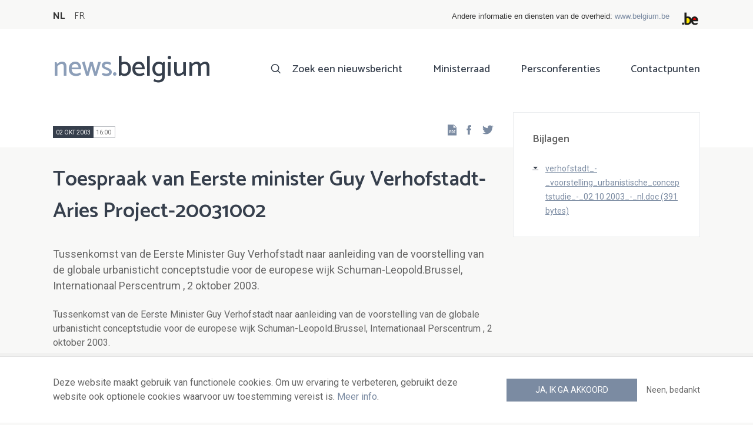

--- FILE ---
content_type: text/html; charset=UTF-8
request_url: https://news.belgium.be/nl/toespraak-van-eerste-minister-guy-verhofstadt-aries-project-20031002
body_size: 8288
content:
<!DOCTYPE html>
<html lang="nl" dir="ltr" prefix="og: https://ogp.me/ns#">
  <head>
    <meta http-equiv="X-UA-Compatible" content="IE=edge">
    <meta charset="utf-8" />
<script>var _paq = _paq || [];(function(){var u=(("https:" == document.location.protocol) ? "https://stats.excom.fgov.be/" : "https://stats.excom.fgov.be/");_paq.push(["setSiteId", "72"]);_paq.push(["setTrackerUrl", u+"matomo.php"]);_paq.push(["setDoNotTrack", 1]);if (!window.matomo_search_results_active) {_paq.push(["trackPageView"]);}_paq.push(["setIgnoreClasses", ["no-tracking","colorbox"]]);_paq.push(["enableLinkTracking"]);var d=document,g=d.createElement("script"),s=d.getElementsByTagName("script")[0];g.type="text/javascript";g.defer=true;g.async=true;g.src="/sites/default/files/matomo/matomo.js?t6t5mp";s.parentNode.insertBefore(g,s);})();</script>
<meta name="description" content="Tussenkomst van de Eerste Minister Guy Verhofstadt naar aanleiding van de voorstelling van de globale urbanisticht conceptstudie voor de europese wijk Schuman-Leopold.Brussel, Internationaal Perscentrum , 2 oktober 2003. Geachte collega&#039;s ministers, Dames en heren, Het is ..." />
<meta property="og:title" content="Toespraak van Eerste minister Guy Verhofstadt-Aries Project-20031002" />
<meta property="og:description" content="Tussenkomst van de Eerste Minister Guy Verhofstadt naar aanleiding van de voorstelling van de globale urbanisticht conceptstudie voor de europese wijk Schuman-Leopold.Brussel, Internationaal Perscentrum , 2 oktober 2003. Geachte collega&#039;s ministers, Dames en heren, Het is ..." />
<meta name="Generator" content="Drupal 9 (https://www.drupal.org)" />
<meta name="MobileOptimized" content="width" />
<meta name="HandheldFriendly" content="true" />
<meta name="viewport" content="width=device-width, initial-scale=1.0" />
<link rel="alternate" hreflang="nl" href="https://news.belgium.be/nl/toespraak-van-eerste-minister-guy-verhofstadt-aries-project-20031002" />
<link rel="alternate" hreflang="fr" href="https://news.belgium.be/fr/discours-prononce-par-le-premier-ministre-guy-verhofstadt-project-aries-20031002" />
<link rel="icon" href="/core/misc/favicon.ico" type="image/vnd.microsoft.icon" />
<link rel="canonical" href="https://news.belgium.be/nl/toespraak-van-eerste-minister-guy-verhofstadt-aries-project-20031002" />
<link rel="shortlink" href="https://news.belgium.be/nl/node/518" />

    <title>Toespraak van Eerste minister Guy Verhofstadt-Aries Project-20031002 | News.belgium</title>
        
        
    
        <link rel="stylesheet" media="all" href="/sites/default/files/css/css_5PrYqwDHsAsgo-_JDlE9AkCjwEJnoI3rQxbMJr9NU3g.css" />
<link rel="stylesheet" media="all" href="/sites/default/files/css/css_NzEqGLJCwtfFe30mJb5lMZ_S1N5Fqhq8riyEcPi5qhs.css" />
<link rel="stylesheet" media="print" href="/sites/default/files/css/css_47DEQpj8HBSa-_TImW-5JCeuQeRkm5NMpJWZG3hSuFU.css" />

        <!--[if lt IE 9]>
    <script src="https://cdnjs.cloudflare.com/ajax/libs/html5shiv/3.7.3/html5shiv.js"></script>
    <![endif]-->
                        <link rel="shortcut icon" href="https://news.belgium.be/themes/custom/calibr8_easytheme/bookmark-icons/favicon.ico">
                <link rel="icon" type="image/png" href="https://news.belgium.be/themes/custom/calibr8_easytheme/bookmark-icons/favicon-16x16.png" sizes="16x16" >
                <link rel="icon" type="image/png" href="https://news.belgium.be/themes/custom/calibr8_easytheme/bookmark-icons/favicon-32x32.png" sizes="32x32" >
                <link rel="apple-touch-icon" href="https://news.belgium.be/themes/custom/calibr8_easytheme/bookmark-icons/apple-touch-icon-120x120.png" sizes="120x120" >
                <link rel="apple-touch-icon" href="https://news.belgium.be/themes/custom/calibr8_easytheme/bookmark-icons/apple-touch-icon-152x152.png" sizes="152x152" >
                <link rel="apple-touch-icon" href="https://news.belgium.be/themes/custom/calibr8_easytheme/bookmark-icons/apple-touch-icon-180x180.png" sizes="180x180" >
                <link rel="apple-touch-icon" href="https://news.belgium.be/themes/custom/calibr8_easytheme/bookmark-icons/apple-touch-icon-60x60.png" sizes="60x60" >
                <link rel="apple-touch-icon" href="https://news.belgium.be/themes/custom/calibr8_easytheme/bookmark-icons/apple-touch-icon-76x76.png" sizes="76x76" >
                <link rel="icon" type="image/png" href="https://news.belgium.be/themes/custom/calibr8_easytheme/bookmark-icons/android-chrome-192x192.png" sizes="192x192" >
                <link rel="icon" type="image/png" href="https://news.belgium.be/themes/custom/calibr8_easytheme/bookmark-icons/android-chrome-384x384.png" sizes="384x384" >
                <link rel="icon" type="image/png" href="https://news.belgium.be/themes/custom/calibr8_easytheme/bookmark-icons/android-chrome-512x512.png" sizes="512x512" >
                <link rel="manifest" href="https://news.belgium.be/sites/default/files/calibr8-bookmark-icons/calibr8_easytheme/manifest.json" />
                <meta name="msapplication-TileImage" content="https://news.belgium.be/themes/custom/calibr8_easytheme/bookmark-icons/mstile-144x144.png">
                <meta name="msapplication-config" content="https://news.belgium.be/sites/default/files/calibr8-bookmark-icons/calibr8_easytheme/browserconfig.xml" />
              <script src="/themes/custom/calibr8_easytheme/js/modernizr-custom.min.js?v=3.11.7"></script>
<script src="/core/misc/modernizr-additional-tests.js?v=3.11.7"></script>

          </head>
  <body class="not-front not-logged-in">
        
        
      <div class="dialog-off-canvas-main-canvas" data-off-canvas-main-canvas>
    <div id="site-wrapper">

      <nav class="region region--toolbar clearfix">
            <div class="container">
        <div class="toolbar-region-wrapper">
            <div class="language-switcher-language-url block block-language block-language-blocklanguage-interface" id="block-calibr8-easytheme-language-choice" role="navigation">
  
    
      <ul class="links"><li hreflang="nl" data-drupal-link-system-path="node/518" class="nl is-active"><a href="/nl/toespraak-van-eerste-minister-guy-verhofstadt-aries-project-20031002" class="language-link is-active" hreflang="nl" data-drupal-link-system-path="node/518">NL</a></li><li hreflang="fr" data-drupal-link-system-path="node/518" class="fr"><a href="/fr/discours-prononce-par-le-premier-ministre-guy-verhofstadt-project-aries-20031002" class="language-link" hreflang="fr" data-drupal-link-system-path="node/518">FR</a></li></ul>
  </div>
<div id="block-federalheader" class="block block-press-center-general block-press-center-general-federal-header-block">
  
    
      <div id="openfed-federal-header-wrapper">
    <div id="openfed-federal-header-link">
        Andere informatie en diensten van de overheid: <span><a href="https://www.belgium.be/nl">www.belgium.be</a></span>
    </div>
    <div id="openfed-federal-header-logo">
        <img src="/modules/custom/press_center_general/assets/images/federalheader_logo.svg" alt="Logo van de Belgische federale overheid" width="37" height="30" />
    </div>
</div>

  </div>


        </div>
      </div>
    </nav>
  
  <header class="region region--header clearfix">
    <div class="container">
      <div class="region-header-inner clearfix">
        <div class="branding">
          <a href="https://news.belgium.be/nl" title="Home" rel="Home">
            <span class="news">news.</span><span class="belgium">belgium</span>
          </a>
          <div class="site-name">news.belgium</div>
        </div>

        <a href="#" id="mobile-menu-anchor" class="hamburger-menu show-mobile closed">
          <span class="menu-item"></span>
          <span class="menu-item"></span>
          <span class="menu-item"></span>
          <span class="menu-text">Menu</span>
        </a>

        
                  <div class="header-region">
              <nav aria-labelledby="block-calibr8-easytheme-main-menu-menu" id="block-calibr8-easytheme-main-menu" class="block block--menu block--menu--main">
            
  <h2 class="visually-hidden" id="block-calibr8-easytheme-main-menu-menu">Main navigation</h2>
  

        
              <ul class="menu">
                    <li class="menu-item">
        <a href="/nl/zoek-een-nieuwsbericht" data-drupal-link-system-path="node/4">Zoek een nieuwsbericht</a>
              </li>
                <li class="menu-item">
        <a href="/nl/ministerraad" data-drupal-link-system-path="node/5">Ministerraad</a>
              </li>
                <li class="menu-item">
        <a href="/nl/corona" data-drupal-link-system-path="node/23866">Persconferenties</a>
              </li>
                <li class="menu-item">
        <a href="/nl/contactpunten" data-drupal-link-system-path="node/6">Contactpunten</a>
              </li>
        </ul>
  


  </nav>


          </div>
              </div>
    </div>

          <nav class="mobile-menu" id="mobile-menu" style="display: none;">
        <div class="mobile-menu-inner">
            <nav aria-labelledby="block-mainnavigation-menu" id="block-mainnavigation" class="block block--menu block--menu--main">
            
  <h2 class="visually-hidden" id="block-mainnavigation-menu">Main navigation</h2>
  

        
              <ul class="menu">
                    <li class="menu-item">
        <a href="/nl/zoek-een-nieuwsbericht" data-drupal-link-system-path="node/4">Zoek een nieuwsbericht</a>
              </li>
                <li class="menu-item">
        <a href="/nl/ministerraad" data-drupal-link-system-path="node/5">Ministerraad</a>
              </li>
                <li class="menu-item">
        <a href="/nl/corona" data-drupal-link-system-path="node/23866">Persconferenties</a>
              </li>
                <li class="menu-item">
        <a href="/nl/contactpunten" data-drupal-link-system-path="node/6">Contactpunten</a>
              </li>
        </ul>
  


  </nav>


        </div>
      </nav>
    
  </header>

  
  <div  class="content-wrapper">

          <div class="region region--content-info">
        <div class="container">
                        <div data-drupal-messages-fallback class="hidden"></div>


                    <a id="main-content" tabindex="-1"></a>
        </div>
      </div>
    
    
                                        <div id="block-calibr8-easytheme-content" class="block block-system block-system-main-block">
  
    
      
  <div role="article" class="node--news-item--full">
        
    

                  <div class="node__content">
          <header class="node__content-top">
            <div class="container">
              <div class="cols">
                <div class="col col-left">
                  <div class="datetime-wrapper">
                                      <div class="datetime">
                      <span class="date">
                        02 okt 2003
                      </span>
                      <span class="time">
                                                  16:00
                                              </span>
                    </div>
                                    </div>
                  <div class="links--backup">
                    <a rel="nofollow" href="/nl/node/518/pdf" class="icon-pdf link--pdf"></a>
                  </div>
                                    <div id="block-social-share-block" class="links--social-share block block-calibr8-socialmedia block-calibr8-socialmedia-sharing">
  
    
      
<ul id="sharing-menu" class="menu social-menu">
  <li><a href="https://facebook.com/sharer.php?u=https://news.belgium.be/nl/toespraak-van-eerste-minister-guy-verhofstadt-aries-project-20031002"  class="social-share-link--facebook icon-social-facebook" ><span class="element-invisible">Facebook</span></a></li>
  <li><a href="https://twitter.com/intent/tweet?url=https://news.belgium.be/nl/toespraak-van-eerste-minister-guy-verhofstadt-aries-project-20031002"  class="social-share-link--twitter icon-social-twitter" ><span class="element-invisible">Twitter</span></a></li>
</ul>

  </div>

                </div>
                <div class="col col-right">
                </div>
              </div>
            </div>
          </header>

          <div class="container">
            <div class="node__content-wrapper">
              <div class="cols">
                <div class="col col-left">
                  <h1 class="page-title">Toespraak van Eerste minister Guy Verhofstadt-Aries Project-20031002</h1>
                  
            <div class="field--news-intro clearfix text-formatted field field--name-field-news-intro field--type-text-long field--label-hidden field__item"><p>Tussenkomst van de Eerste Minister Guy Verhofstadt naar aanleiding van de voorstelling van de globale urbanisticht conceptstudie voor de europese wijk Schuman-Leopold.Brussel, Internationaal Perscentrum , 2 oktober 2003.</p>
</div>
      
                  
<div class="field--paragraphs">
        

<section class="paragraph paragraph--text-with-image paragraph--image-align-left paragraph--text-with-image--image-align-left width--full background--default text-color--normal text-background--default border--default title-align--left text-align--left">
  <div class="container">
    <div class="layout paragraph__layout">
      
                    
            <div class="paragraph__content-wrapper">
        
                          
                              <div class="paragraph__content">
              
            <div class="field--body clearfix text-formatted field field--name-field-body field--type-text-long field--label-hidden field__item"><p>Tussenkomst van de Eerste Minister Guy Verhofstadt naar aanleiding van de voorstelling van de globale urbanisticht conceptstudie voor de europese wijk Schuman-Leopold.Brussel, Internationaal Perscentrum , 2 oktober 2003.
</p><p>Geachte collega's ministers,
Dames en heren,


Het is voor mij een waar genoegen om als eerste minister van België even het woord te kunnen nemen op de voorstelling van de globale urbanistische conceptstudie voor de Europese wijk Schuman-Leopold. Wat mij hierbij vooral van belang lijkt, is het feit dat met deze studie voor het eerst een algemeen urbanistisch wordt voorgesteld voor de Europese wijk van de Europese hoofdstad,  die tegelijk ook de hoofdstad van België is. De opdracht voor deze studie was een gezamenlijk initiatief van de federale regering van de regering van het Brussels Hoofdstedelijk Gewest. Ik dank dan ook Minister-President Ducarme voor de uitstekende samenwerking bij het lanceren van deze studie. Samenwerking, daar ben ik van overtuigd die we zullen verder zetten nu het er op aan komt in de komende maanden tot concrete beslissingen over te gaan. Ik wil dan ook graag mevrouw Onkelinx, Vice-Premier en Minister van Justitie bedanken voor haar aanwezigheid. Minister Onkelinx is immers naast haar vele andere taken, ook bevoegd voor de relaties tussen de federale regering en het Brusselse Gewest. Bovendien is zij ook inwoonster van Brussel. Ook wil ik Louis Michel bedanken omdat zijn aanwezigheid als Vice-Premier en Minister van Buitenlandse Zaken bewijst dat we met de Belgische regering Brussel, de internationale uitstraling van Brussel en de Europese inwoners van Brussel belangrijk vinden.

Dames en heren,

In juni 2002, tijdens het Europees voorzitterschap van België, hebben de Minister-President van het Brussel Hoofdstedelijk Gewest en ikzelf, toen als voorzitter van de Europese Raad, besloten om een globale urbanistische conceptstudie voor de Europese wijk te laten uitvoeren. Deze studie kaderde in de plannen voor de ontwikkeling van deze wijk.

We hebben voor die studie toen, op het einde van 2002, vier offertes binnengekregen. En ik moet zeggen, het waren vier zeer mooie en interessante offertes. Toch stak er één bovenuit. Het was dan ook geen gewone offerte, want ze kwam van een tijdelijk handelsvennootschap met de namen van maar liefst zes bureaus: Aries uit Rosières, IDOM uit Bilbao en ATELIER uit Luik in samenwerking met de Moritz et Simon uit Brussel, Jordi Ferrando uit Barcelona en BVBA SPECULOOS, ook uit Brussel. Het was precies de sterkte van deze tijdelijke handelsvennootschap dat zij urbanisten, architecten en ingenieurs uit verschillende landen heft samengebracht, met en verschillende achtergrond en met verschillende ervaringen. 

Ik heb nog niet de tijd gehad om de studie grondig te analyseren. Maar bij een eerste kennismaking vallen onmiddellijk het professionalisme en de visie op warmee ze is uitgevoerd. Deze studie beantwoordt aan grote verwachtingen. In de eerste plaats van de bewoners van deze wijk, die sterk gehecht zijn aan het gemengde karakter ervan. Verwachtingen ook vanwege de vele bedrijven die in deze wijk gevestigd zijn en die gebat zijn met en goede bereikbaarheid ervan. Verwachtingen tot slot van de Europese instellingen die in deze wijk hun zetel hebben. Enkele dagen geleden nog riep de Voorzitter van de Commissie op om verder te werken aan de uitbouw van Brussel als hoofdstad van Europa. Ik deel die ambitie. In 2001 animeerden Romano en ikzelf trouwens een denkgroep van een tiental intellectuelen uit verschillende disciplines die zich over dit onderwerp hebben gebogen. De urbanistische studie die vandaag wordt voorgesteld, is er een rechtsreeks resultaat van, net als de regeringsbeslissing van juni vorig jaar toen we besloten om voor alle belangrijke projecten in deze wijk architectuurwedstrijden uit te schrijven; In deze studie wordt overigens gepleit voor een socio-cultureel project in het hart van de Europese wijk. Ook dat was een van de conclusies van de werkgroep die werd voorgezeten door Umberto Eco.

De studie komt daarenboven  op het juiste ogenblik. Over enkele maanden wordt de Europese Unie uitgebreid van 15 naar 25 lidstaten. Vanaf dit jaar worden alle Europese Toppen georganiseerd in Brussel. Brussel wordt hiermee bevestigd als de hoofdstad van Europa.  Brussel is meer en meer een symbool geworden van de Europese Unie. Hoeveel mensen van binnen en buiten de Unie spreken niet van Brussel wanneer ze Europa bedoelen? Het is dan ook niet zo verwonderlijk dat sommige Amerikanen denken dat België de hoofdstad van Brussel is. Brussel is immers niet alleen de stad waar het Europees Parlement en de Europese Commissie gehuisvest zijn. Sinds vorig jaar wordt ook elke Europese top in Brussel gehouden. Het zou daarom van kortzichtigheid getuigen indien we Brussel zomaar aan haar lot zouden overlaten en de Europeanen er gewoon van zouden overtuigen dat Brussel misschien niet praktisch, maar dan toch gezellig is. Ik denk dat we vandaag bewijzen dat we dit niet doen. Integendeel. Als overtuigde Europeanen hechten wij veel belang aan de uitbouw van onze Europese hoofdstad. Als Belgische regering zijn we bezorgd om de leefbaarheid van Brussel. Europese allure combineren met Brusselse leefbaarheid is dan ook de boodschap.

Dames en heren,

Vandaag mogen we terecht fier zijn op deze eerste globale urbanistische conceptvisie. Het is een werkstuk dat allure en leefbaarheid, nieuw en authentiek, grootsheid en geborgenheid heeft weten samen te brengen. Iedereen weet dat Brussel veel mogelijkheden heeft. Nu hebben een  uitstekende studie in handen om van die mogelijkheden realisaties te maken. Samen met mijn collega Ducarme, de minister-president van het Brusselse Gewest, en samen met mijn collegas uit de federale regering zijn we dan ook vast besloten om geen tijd te verliezen. 

De volgende drie maanden zullen we intensief gebruiken. Eerst zullen we deze conceptstudie grondig bestuderen. Daarna willen we met dit werkstuk naar de bevolking gaan. Omdat we het belangrijk vinden dat bewoners en gebruikers van de Europese wijk inspraak krijgen in de toekomst van de wijk waar zij wonen en werken. We zullen dan ook alle betrokken partijen consulteren. Daarom willen we ook over enkele weken een tentoonstelling in de wijk openen waar deze conceptstudie aan alle geïnteresseerden wordt voorgesteld. Op het einde van nog steeds dezelfde drie maanden zullen we samen zitten om beslissingen te nemen.

Tot slot wil ik iedereen bedanken die totnogtoe aan dit project hebben meegewerkt. Ik wil de studiebureaus feliciteren met het resultaat. Ik weet het zeker, de Europese wijk Schuman-Leopold wacht een mooie toekomst. 

Ik dank u.
</p></div>
      
            </div>
                  
                          

              </div>
      
                                    
          </div>
  </div>
</section>

  </div>

                </div>
                <div class="col col-right">
                                                        
                                                        
  <div class="field--news-attachments field field--name-field-news-attachments field--type-file field--label-above">
    <div class="field__label">Bijlagen</div>
          <div class="field__items">
              <div class="field__item">
<span class="file file--mime-application-msword file--x-office-document"> <a href="/sites/default/files/legacy/import/pressrelease/attachment/nl/verhofstadt_-_voorstelling_urbanistische_conceptstudie_-_02.10.2003_-_nl.doc" type="application/msword" title="verhofstadt_-_voorstelling_urbanistische_conceptstudie_-_02.10.2003_-_nl.doc">verhofstadt_-_voorstelling_urbanistische_conceptstudie_-_02.10.2003_-_nl.doc (391 bytes)</a></span>
</div>
              </div>
      </div>

                                  </div>
              </div>
            </div>
          </div>
        </div>
          
                
  </div>

  </div>


                  
    
  </div>

  
  
</div>

  <footer class="region region--footer clearfix">
    <div class="container">
      <div class="footer-blocks">
                    <div id="block-webpowerapisubscribe" class="block block-webpower block-webpower-subscribe-block">
  
    
      <div class="block_wrapper">
    <div class="block_info">
        <h2 class="icon icon-newsletter">Schrijf u in voor onze nieuwsbrief</h2>
        <form class="webpower-subscribe-form" data-drupal-selector="webpower-subscribe-form" action="/nl/toespraak-van-eerste-minister-guy-verhofstadt-aries-project-20031002" method="post" id="webpower-subscribe-form" accept-charset="UTF-8">
  <div class="js-form-item form-item js-form-type-email form-type-email js-form-item-email-address form-item-email-address">
      <label for="edit-email-address" class="js-form-required form-required">E-mail</label>
        <input data-drupal-selector="edit-email-address" type="email" id="edit-email-address" name="email_address" value="" size="60" maxlength="254" placeholder="email@example.com" class="form-email required" required="required" aria-required="true" />

        </div>
<fieldset data-drupal-selector="edit-groups" id="edit-groups--wrapper" class="fieldgroup form-composite required js-form-item form-item js-form-wrapper form-wrapper" required="required" aria-required="true">
      <legend>
    <span class="fieldset-legend js-form-required form-required">Inschrijvingen</span>
  </legend>
  <div class="fieldset-wrapper">
                <div id="edit-groups" class="form-checkboxes"><div class="js-form-item form-item js-form-type-checkbox form-type-checkbox js-form-item-groups-82 form-item-groups-82">
        <input data-drupal-selector="edit-groups-82" type="checkbox" id="edit-groups-82" name="groups[82]" value="82" class="form-checkbox" />

        <label for="edit-groups-82" class="option">Ministerraad</label>
      </div>
<div class="js-form-item form-item js-form-type-checkbox form-type-checkbox js-form-item-groups-83 form-item-groups-83">
        <input data-drupal-selector="edit-groups-83" type="checkbox" id="edit-groups-83" name="groups[83]" value="83" class="form-checkbox" />

        <label for="edit-groups-83" class="option">Federale regeringsleden</label>
      </div>
<div class="js-form-item form-item js-form-type-checkbox form-type-checkbox js-form-item-groups-84 form-item-groups-84">
        <input data-drupal-selector="edit-groups-84" type="checkbox" id="edit-groups-84" name="groups[84]" value="84" class="form-checkbox" />

        <label for="edit-groups-84" class="option">Federale instellingen</label>
      </div>
</div>

          </div>
</fieldset>
<input data-drupal-selector="edit-submit" type="submit" id="edit-submit" name="op" value="Schrijf u in" class="button js-form-submit form-submit" />
<input autocomplete="off" data-drupal-selector="form-29gbimgkw3llq7vlbtoqrr21n-x0ihlgx93fqnkc4dc" type="hidden" name="form_build_id" value="form-29gbiMGkw3llQ7vlbtoqRr21N-X0ihLgx93FQNKC4dc" />
<input data-drupal-selector="edit-webpower-subscribe-form" type="hidden" name="form_id" value="webpower_subscribe_form" />

</form>

    </div>

    <p class="icon icon-info">
      Uw e-mailadres wordt enkel bewaard en gebruikt voor uw inschrijving op de nieuwsbrief, in overeenstemming met de Europese wetgeving over de bescherming van persoonsgegevens.    </p>
</div>

  </div>
<div id="block-footercontact" class="block block-press-center-general block-press-center-general-footer-contact-block">
  
    
      <div class="block_wrapper">
    <div class="block_info">
        <h2 class="icon icon-user">Contactpunten</h2>
        <p><span>Vind alle contactgegevens terug van de woordvoerders van de federale instellingen en regering.</span></p><p><a href="/nl/contactpunten"><span>Raadpleeg de contactenlijst</span></a></p><p> </p>
    </div>
</div>

  </div>
<div id="block-footerlinks" class="block block-press-center-general block-press-center-general-footer-links-block">
  
    
      <div class="block_wrapper">
    <div class="block_info">
        <h2 class="icon icon-link">Nuttige links</h2>
        <ul><li><a href="https://www.premier.be/nl">Eerste minister</a></li><li><a href="https://www.federale-regering.be/nl">Federale regering</a></li><li><a href="https://www.belgium.be/nl">Belgium.be</a></li><li><a href="https://europa.eu/youreurope/index.htm#nl">Your Europe</a></li><li><a href="https://kanselarij.belgium.be/nl">FOD Kanselarij van de Eerste Minister</a></li></ul>
    </div>
</div>

  </div>


              </div>

                <nav aria-labelledby="block-footer-menu" id="block-footer" class="block block--menu block--menu--footer">
            
  <h2 class="visually-hidden" id="block-footer-menu">Footer</h2>
  

        
              <ul class="menu">
                    <li class="menu-item">
        <a href="/nl/persoonsgegevens" data-drupal-link-system-path="node/9">Persoonsgegevens</a>
              </li>
                <li class="menu-item">
        <a href="/nl/voorwaarden-voor-het-hergebruik" data-drupal-link-system-path="node/10">Voorwaarden voor het hergebruik</a>
              </li>
                <li class="menu-item">
        <a href="/nl/contacteer-ons" data-drupal-link-system-path="node/7">Contacteer ons</a>
              </li>
                <li class="menu-item">
        <a href="/nl/toegankelijkheidsverklaring" data-drupal-link-system-path="node/41633">Toegankelijkheid</a>
              </li>
        </ul>
  


  </nav>


      
    </div>
  </footer>

<div class="region region--footer-bottom clearfix">
  <div class="container">
        <a class="rss" href="https://news.belgium.be/nl/feeds/all">news.belgium RSS feed</a>
    <div class="copyright">&copy; 2026 - news.belgium.be</div>
  </div>
</div>

  <div id="calibr8-cookie-compliance-placeholder"></div>

</div>

  </div>

    
              <script type="application/json" data-drupal-selector="drupal-settings-json">{"path":{"baseUrl":"\/","scriptPath":null,"pathPrefix":"nl\/","currentPath":"node\/518","currentPathIsAdmin":false,"isFront":false,"currentLanguage":"nl"},"pluralDelimiter":"\u0003","suppressDeprecationErrors":true,"calibr8_cookie_compliance":{"markup":"\u003Cdiv  id=\u0022calibr8-cookie-compliance\u0022 class=\u0022calibr8-cookie-compliance-info\u0022 style=\u0022display: none;\u0022\u003E\n  \u003Cdiv class=\u0022container\u0022\u003E\n\n    \u003Cdiv class=\u0022calibr8-cookie-compliance-info__wrapper\u0022\u003E\n      \u003Cdiv class=\u0022calibr8-cookie-compliance-info__text\u0022\u003E\n        \u003Cp\u003EDeze website maakt gebruik van functionele cookies. Om uw ervaring te verbeteren, gebruikt deze website ook optionele cookies waarvoor uw toestemming vereist is. \u003Ca href=\u0022\/nl\/persoonsgegevens\u0022\u003EMeer info\u003C\/a\u003E.\u003C\/p\u003E\n      \u003C\/div\u003E\n      \u003Cdiv class=\u0022calibr8-cookie-compliance-info__button-wrapper\u0022\u003E\n        \u003Cdiv class=\u0022calibr8-cookie-compliance-info__consent\u0022\u003E\n          \u003Ca id=\u0022calibr8-cookie-compliance-consent\u0022 href=\u0022#\u0022 class=\u0022button button-primary\u0022 \u003EJa, ik ga akkoord\u003C\/a\u003E\n        \u003C\/div\u003E\n        \u003Cdiv class=\u0022calibr8-cookie-compliance-info__noconsent\u0022\u003E\n          \u003Ca id=\u0022calibr8-cookie-compliance-noconsent\u0022 href=\u0022#\u0022\u003ENeen, bedankt\u003C\/a\u003E\n        \u003C\/div\u003E\n      \u003C\/div\u003E\n    \u003C\/div\u003E\n\n  \u003C\/div\u003E\n\u003C\/div\u003E","cookie_path":"\/","site_id":null,"cookie_expiration":"100","cookie_consent_value":"2","cookie_noconsent_value":"1"},"data":{"extlink":{"extTarget":true,"extTargetNoOverride":false,"extNofollow":false,"extNoreferrer":false,"extFollowNoOverride":false,"extClass":"0","extLabel":"(externe link)","extImgClass":false,"extSubdomains":true,"extExclude":"","extInclude":"","extCssExclude":"","extCssExplicit":"","extAlert":false,"extAlertText":"Deze link leidt naar een externe website. We zijn niet verantwoordelijk voor hun inhoud.","mailtoClass":"0","mailtoLabel":"(link sends email)","extUseFontAwesome":false,"extIconPlacement":"append","extFaLinkClasses":"fa fa-external-link","extFaMailtoClasses":"fa fa-envelope-o","whitelistedDomains":null}},"matomo":{"disableCookies":false,"trackMailto":true},"calibr8":{"breakpoints":{"sm":"screen and (min-width: 392px)","md":"screen and (min-width: 692px)","lg":"screen and (min-width: 992px)","xl":"screen and (min-width: 1292px)"}},"calibr8_easytheme":{"breakpoints":{"sm":"screen and (min-width: 392px)","md":"screen and (min-width: 692px)","lg":"screen and (min-width: 992px)","xl":"screen and (min-width: 1292px)"}},"ajaxTrustedUrl":{"form_action_p_pvdeGsVG5zNF_XLGPTvYSKCf43t8qZYSwcfZl2uzM":true},"user":{"uid":0,"permissionsHash":"509c742bba8ef54935ff275b536970fb3dad05bdebbfcd94fa315ff49b737d4d"}}</script>
<script src="/sites/default/files/js/js_xR93oAslCQS5jmIZgH-ZmrdY3AAfyyGdXgVX4bdV5-w.js"></script>

      </body>
</html>
